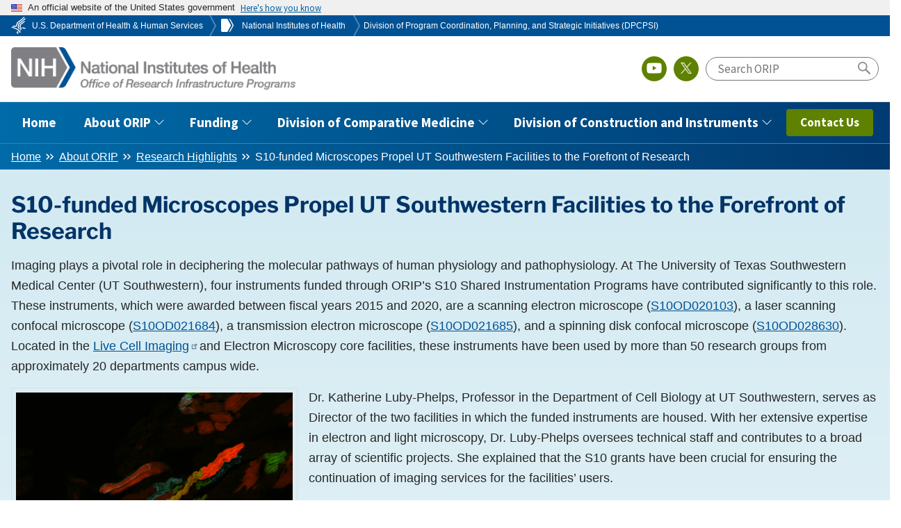

--- FILE ---
content_type: text/html; charset=UTF-8
request_url: https://orip.nih.gov/about-orip/research-highlights/s10-funded-microscopes-propel-ut-southwestern-facilities-forefront-research
body_size: 10942
content:
<!DOCTYPE html>
<html lang="en" dir="ltr" prefix="og: https://ogp.me/ns#">
	<head>
	<meta charset="utf-8" />
<meta name="description" content="Four imaging instruments funded through ORIP’s S10 Shared Instrumentation Programs have helped decipher molecular pathways of physiology and pathophysiology." />
<link rel="canonical" href="https://orip.nih.gov/about-orip/research-highlights/s10-funded-microscopes-propel-ut-southwestern-facilities-forefront-research" />
<meta name="Generator" content="Drupal 10 (https://www.drupal.org)" />
<meta name="MobileOptimized" content="width" />
<meta name="HandheldFriendly" content="true" />
<meta name="viewport" content="width=device-width, initial-scale=1.0" />
<link rel="icon" href="/sites/default/files/favicon.ico" type="image/vnd.microsoft.icon" />

		<title>S10-funded Microscopes Propel UT Southwestern Facilities to the Forefront of Research | Office of Research Infrastructure Programs (ORIP) – DPCPSI – NIH</title>
		<link rel="stylesheet" media="all" href="/sites/default/files/css/css_IinJY_3Vzh6IeMw0MDjxtvMi6F5ug4iTvjfFN83qnKM.css?delta=0&amp;language=en&amp;theme=orip_nih&amp;include=eJw1yFEKgEAIBcALLXmkRUlIsl3xGbS376c-Z2TOQiVHd5PkXCT_NH3KbZy05x3s28c206IPO4gBLTQslF4kDH0B4EEfMA" />
<link rel="stylesheet" media="all" href="https://fonts.cdnfonts.com/css/franklin-gothic" />
<link rel="stylesheet" media="all" href="/sites/default/files/css/css_chkE8kk3_8G9ROSi3thSXR50SMK6Xu3F80ECAdKNkfw.css?delta=2&amp;language=en&amp;theme=orip_nih&amp;include=eJw1yFEKgEAIBcALLXmkRUlIsl3xGbS376c-Z2TOQiVHd5PkXCT_NH3KbZy05x3s28c206IPO4gBLTQslF4kDH0B4EEfMA" />

		<script type="application/json" data-drupal-selector="drupal-settings-json">{"path":{"baseUrl":"\/","pathPrefix":"","currentPath":"node\/238591","currentPathIsAdmin":false,"isFront":false,"currentLanguage":"en"},"pluralDelimiter":"\u0003","suppressDeprecationErrors":true,"gtag":{"tagId":"G-L21JQ82ES0","consentMode":false,"otherIds":[],"events":[],"additionalConfigInfo":[]},"ajaxPageState":{"libraries":"eJxdiNEOwiAMAH-ooZ9EiqvIBiu2JRt_rybzQV8ud5dE3Fypx1qSkk5M3wM3Ucb1OVhnGAX49Fr2DRcdnWq4ErJIrhydMuY3_jvQSufvbCBaetzLA8mM3cCmOTdMZAzDjsXiR_Gu1PgQ3V5ONUDy","theme":"orip_nih","theme_token":null},"ajaxTrustedUrl":[],"gtm":{"tagId":null,"settings":{"data_layer":"dataLayer","include_environment":false},"tagIds":["GTM-5CLBRD8"]},"data":{"extlink":{"extTarget":true,"extTargetAppendNewWindowDisplay":true,"extTargetAppendNewWindowLabel":"(opens in a new window)","extTargetNoOverride":false,"extNofollow":true,"extTitleNoOverride":false,"extNoreferrer":true,"extFollowNoOverride":true,"extClass":"ext","extLabel":"(link is external)","extImgClass":false,"extSubdomains":true,"extExclude":"^(https?:\\\/\\\/)?(\\S*)?(\\.gov)(\\S*)?$","extInclude":"","extCssExclude":"","extCssInclude":"","extCssExplicit":"","extAlert":true,"extAlertText":"You are leaving the ORIP website.\r\n \r\nThis external link provides additional information that is consistent with the intended purpose of this site. NIH cannot attest to the accuracy of a non-federal site.\r\n \r\nLinking to a non-federal site does not constitute an endorsement by NIH or any of its employees of the sponsors or the information and products presented on the site. You will be subject to the destination site\u0027s privacy policy when you follow the link.","extHideIcons":false,"mailtoClass":"mailto","telClass":"","mailtoLabel":"(link sends email)","telLabel":"(link is a phone number)","extUseFontAwesome":false,"extIconPlacement":"append","extPreventOrphan":false,"extFaLinkClasses":"fa fa-external-link","extFaMailtoClasses":"fa fa-envelope-o","extAdditionalLinkClasses":"","extAdditionalMailtoClasses":"","extAdditionalTelClasses":"","extFaTelClasses":"fa fa-phone","allowedDomains":[],"extExcludeNoreferrer":""}},"user":{"uid":0,"permissionsHash":"2216bdcaf53bd906a4bd4c9e207fc7f30f9f6ed584769b19b1e6fc277843f57c"}}</script>
<script src="/sites/default/files/js/js_T5e4UvOh_lUJtjLcmcbUb37Y_NDc7EnZfgBsnEYq7bk.js?scope=header&amp;delta=0&amp;language=en&amp;theme=orip_nih&amp;include=eJxdyEEKgDAMAMEPleZJJcUSo7EpSQT9vR70oJeF2aoaHoajCFdDO6G-J7UjhPsKk-0DJT9MpErSSiAB3fk744LHd25JjUfpPAO6t_AL540uTg"></script>
<script src="/modules/contrib/google_tag/js/gtag.js?t85bo5"></script>
<script src="/modules/contrib/google_tag/js/gtm.js?t85bo5"></script>

    <meta name="google-site-verification" content="ABy87rEA78s68fgWnX89t7FPE5x8X-MiHxSXDPY6Vh4"/>
    <script async type="text/javascript" src="https://dap.digitalgov.gov/Universal-Federated-Analytics-Min.js?agency=HHS&subagency=NIH" id="_fed_an_ua_tag"></script>
  </head>
<body class="page-node-research_highlights page-node-238591 node-238591">
<a href="#main-content" class="usa-sr-only focusable">
Skip to main content
</a>
<noscript><iframe src="https://www.googletagmanager.com/ns.html?id=GTM-5CLBRD8"
                  height="0" width="0" style="display:none;visibility:hidden"></iframe></noscript>

  <div class="dialog-off-canvas-main-canvas" data-off-canvas-main-canvas>
    			<section class="usa-banner" aria-label="Official website of the United States government">
			
<div class="usa-banner">
  <div class="usa-accordion">
    <header class="usa-banner__header">
      <div class="usa-banner__inner">
        <div class="grid-col-auto">
          <img class="usa-banner__header-flag" aria-hidden="true" src="/themes/custom/orip_nih/node_modules/@uswds/uswds/dist/img/us_flag_small.png" alt="">
        </div>
        <div class="grid-col-fill tablet:grid-col-auto" aria-hidden="true">
          <p class="usa-banner__header-text">An official website of the United States government</p>
          <p class="usa-banner__header-action" aria-hidden="true">Here's how you know</p>
        </div>
        <button type="button" class="usa-accordion__button usa-banner__button" aria-expanded="false" aria-controls="gov-banner">
          <span class="usa-banner__button-text">Here's how you know</span>
        </button>
      </div>
    </header>
    <div class="usa-banner__content usa-accordion__content" id="gov-banner" hidden="">
      <div class="grid-row grid-gap-lg">
        <div class="usa-banner__guidance tablet:grid-col-6">
          <img class="usa-banner__icon usa-media-block__img" src="/themes/custom/orip_nih/node_modules/@uswds/uswds/dist/img/icon-dot-gov.svg" alt="Dot gov">
          <div class="usa-media-block__body">
            <p>
              <strong>Official websites use .gov</strong>
              <br>
              A <strong>.gov</strong> website belongs to an official government organization in the United States.
            </p>
          </div>
        </div>
        <div class="usa-banner__guidance tablet:grid-col-6">
          <img class="usa-banner__icon usa-media-block__img" src="/themes/custom/orip_nih/node_modules/@uswds/uswds/dist/img/icon-https.svg" alt="Https">
          <div class="usa-media-block__body">
            <p>
              <strong>Secure .gov websites use HTTPS</strong>
              <br>
              A <strong>lock</strong> (   <span class="icon-lock">
    <svg xmlns="http://www.w3.org/2000/svg" width="52" height="64" viewBox="0 0 52 64" class="usa-banner__lock-image" role="img" aria-labelledby="banner-lock-description" focusable="false">
      <title id="banner-lock-title">Lock</title>
      <desc id="banner-lock-description">Locked padlock</desc>
      <path fill="#000000" fill-rule="evenodd" d="M26 0c10.493 0 19 8.507 19 19v9h3a4 4 0 0 1 4 4v28a4 4 0 0 1-4 4H4a4 4 0 0 1-4-4V32a4 4 0 0 1 4-4h3v-9C7 8.507 15.507 0 26 0zm0 8c-5.979 0-10.843 4.77-10.996 10.712L15 19v9h22v-9c0-6.075-4.925-11-11-11z"/>
    </svg>
  </span>
 ) or <strong>https://</strong> means you’ve safely connected to the .gov website. Share sensitive information only on official, secure websites.
            </p>
          </div>
        </div>
      </div>
    </div>
  </div>
</div>

		</section>
	
<div class="usa-overlay"></div>

	<header class="usa-header usa-header--extended" id="header" role="banner">

					<div class="usa-banner-inner">
					<div class="region region-header-top header-top">
		<div id="block-orip-nih-nihnav" class="grid-container block block-block-content block-block-content7028f975-8e9a-4a75-a1ff-648aa2617499">
  
    
      

            <div class="field field--name-body field--type-text-with-summary field--label-hidden field__item"><ul class="menu menu--header-top-menu nav">
<li class="first"><a class="first" href="https://www.hhs.gov/" target="_blank"><span class="d-none d-md-inline-block">U.S. Department of Health &amp; Human Services</span></a></li>
<li><a href="http://www.nih.gov/" target="_blank"><span class="d-none d-md-inline-block">National Institutes of Health</span></a></li>
<li class="last"><a class="last" href="http://dpcpsi.nih.gov/" target="_blank"><span class="d-none d-md-inline-block">Division of Program Coordination, Planning, and Strategic Initiatives (DPCPSI)</span></a></li>
</ul>
</div>
      
  </div>

	</div>


			</div>
		
		
				<div class="region region-header grid-container">
		<div class="usa-logo site-logo" id="logo">

  <em class="usa-logo__text">
      <a class="logo-img" href="/" accesskey="1" title="Home" aria-label="Home">
      <img src="/themes/custom/orip_nih/assets/images/nih-orip-logo.png" alt="Home" />
    </a>
  
  
    </em>

</div>
<button class="usa-menu-btn" type="button">Menu</button>
<div id="block-orip-nih-oripsearch" class="block block-block-content block-block-contentf055ee1c-2a87-48db-b2d0-b4aaef5d87ca">
  
    
      

            <div class="field field--name-body field--type-text-with-summary field--label-hidden field__item"><div class="search-container">
<div class="nav-share-icons">
<div class="icon-link youtube"><a href="https://www.youtube.com/channel/UCBT2PVYnmzEsEHPBcFj3FlQ?view_as=subscriber" target="_blank" rel="noreferrer"><img class="icon youtube" src="/themes/custom/orip_nih/assets/images/youtube.png" alt="ORIP on YouTube"></a></div>
<div class="icon-link twitter"><a href="https://twitter.com/nih_orip" target="_blank" rel="noreferrer"><img class="icon twitter" src="/themes/custom/orip_nih/assets/images/twitter-white.png" alt="ORIP on Twitter"></a></div>
</div>
<div role="search">
<form class="usa-search search-form site-search" accept-charset="UTF-8" action="https://search.usa.gov/search" id="search_form" method="get" data-once="form-updated" data-drupal-form-fields="affiliate,query">
<input name="utf8" type="hidden" value="✓">
<input id="affiliate" name="affiliate" type="hidden" value="orip">
<input class="search form-field form-field-site-search usagov-search-autocomplete ui-autocomplete-input" id="query" name="query" placeholder="Search ORIP" type="text">
<input class="form-button form-button-site-search" name="commit" type="submit" value=" "></p>
</form>
</div>
</div>
</div>
      
  </div>

	</div>



			<nav class="usa-nav" role="navigation">
									<div class="usa-nav__inner">
					
					<button type="button" class="usa-nav__close">
						<img src="/themes/custom/orip_nih/node_modules/@uswds/uswds/dist/img/usa-icons/close.svg" alt="close"/>
					</button>

					
					
													  
          
  
  
  
          <ul class="usa-nav__primary usa-accordion">
    
                        
                    
      
              <li class="usa-nav__primary-item">
      
      
              
        
                                          <a href="/" class="link usa-nav__link" data-drupal-link-system-path="&lt;front&gt;">          <span>Home</span>
        </a>
              
              </li>
      
                        
                    
      
              <li class="usa-nav__primary-item">
      
              <button type="button" class="usa-accordion__button usa-nav__link " aria-expanded="false" aria-controls="basic-nav-section-2">
          <span>About ORIP</span>
        </button>
      
                
          
  
  
  
          <ul id="basic-nav-section-2" class="usa-nav__submenu" hidden="">

              <li class="usa-nav__submenu-item">
                    <a href="/about-orip" class="link" data-drupal-link-system-path="node/263411">            <span class="usa-nav__submenu-heading">About ORIP</span>
          </a>
        </li>
          
                        
                    
      
              <li class="usa-nav__submenu-item">
      
      
              
        
                        <a href="/about-orip/orip-directors-message" class="link" data-drupal-link-system-path="node/277441">          <span>ORIP Director’s Message</span>
        </a>
              
              </li>
      
                        
                    
      
              <li class="usa-nav__submenu-item">
      
      
              
        
                        <a href="/about-orip/strategic-plan" class="link" data-drupal-link-system-path="node/263471">          <span>Strategic Plan</span>
        </a>
              
              </li>
      
                        
                    
      
              <li class="usa-nav__submenu-item">
      
      
              
        
                        <a href="/about-orip/research-highlights" class="link" data-drupal-link-system-path="research-highlights-search">          <span>Research Highlights</span>
        </a>
              
              </li>
      
                        
                    
      
              <li class="usa-nav__submenu-item">
      
      
              
        
                        <a href="/about-orip/fact-sheets" class="link" data-drupal-link-system-path="node/1249951">          <span>Fact Sheets</span>
        </a>
              
              </li>
      
                        
                    
      
              <li class="usa-nav__submenu-item">
      
      
              
        
                        <a href="/about-orip/workshop-reports" class="link" data-drupal-link-system-path="node/110">          <span>Workshop Reports</span>
        </a>
              
              </li>
      
                        
                    
      
              <li class="usa-nav__submenu-item">
      
      
              
        
                        <a href="/about-orip/nih-council-councils" class="link" data-drupal-link-system-path="node/101">          <span>NIH Council of Councils</span>
        </a>
              
              </li>
      
                        
                    
      
              <li class="usa-nav__submenu-item">
      
      
              
        
                        <a href="/about-orip/orip-staff-contacts" class="link" data-drupal-link-system-path="node/263501">          <span>ORIP Staff Contacts</span>
        </a>
              
              </li>
      
    
          </ul>
    
  

      
              </li>
      
                        
                    
      
              <li class="usa-nav__primary-item">
      
              <button type="button" class="usa-accordion__button usa-nav__link " aria-expanded="false" aria-controls="basic-nav-section-3">
          <span>Funding</span>
        </button>
      
                
          
  
  
  
          <ul id="basic-nav-section-3" class="usa-nav__submenu" hidden="">

              <li class="usa-nav__submenu-item">
                    <a href="/funding" class="link" data-drupal-link-system-path="node/263416">            <span class="usa-nav__submenu-heading">Funding</span>
          </a>
        </li>
          
                        
                    
      
              <li class="usa-nav__submenu-item">
      
      
              
        
                        <a href="/funding/funding-opportunities-list" class="link" data-drupal-link-system-path="orip-funding-opportunities">          <span>Funding Opportunities List</span>
        </a>
              
              </li>
      
                        
                    
      
              <li class="usa-nav__submenu-item">
      
      
              
        
                        <a href="/funding/small-business" class="link" data-drupal-link-system-path="node/44">          <span>Small Business</span>
        </a>
              
              </li>
      
                        
                    
      
              <li class="usa-nav__submenu-item">
      
      
              
        
                        <a href="/funding/conference-meeting-funding" class="link" data-drupal-link-system-path="node/1084">          <span>Conferences and Meetings</span>
        </a>
              
              </li>
      
                        
                    
      
              <li class="usa-nav__submenu-item">
      
      
              
        
                        <a href="/funding/supported-programs-mechanisms" class="link" data-drupal-link-system-path="node/27431">          <span>Supported Programs and Mechanisms</span>
        </a>
              
              </li>
      
                        
                    
      
              <li class="usa-nav__submenu-item">
      
      
              
        
                        <a href="/funding/guidance-applicants" class="link" data-drupal-link-system-path="node/68">          <span>Guidance for Applicants</span>
        </a>
              
              </li>
      
                        
                    
      
              <li class="usa-nav__submenu-item">
      
      
              
        
                        <a href="/funding/awards-funding-policy" class="link" data-drupal-link-system-path="node/28111">          <span>Awards Funding Policy</span>
        </a>
              
              </li>
      
                        
                    
      
              <li class="usa-nav__submenu-item">
      
      
              
        
                        <a href="/funding/guidance-funded-investigators" class="link" data-drupal-link-system-path="node/27702">          <span>Guidance for Funded Investigators</span>
        </a>
              
              </li>
      
    
          </ul>
    
  

      
              </li>
      
                        
                    
      
              <li class="usa-nav__primary-item">
      
              <button type="button" class="usa-accordion__button usa-nav__link " aria-expanded="false" aria-controls="basic-nav-section-4">
          <span>Division of Comparative Medicine</span>
        </button>
      
                
          
  
  
  
          <ul id="basic-nav-section-4" class="usa-nav__submenu" hidden="">

              <li class="usa-nav__submenu-item">
                    <a href="/division-comparative-medicine" class="link" data-drupal-link-system-path="node/263421">            <span class="usa-nav__submenu-heading">Division of Comparative Medicine</span>
          </a>
        </li>
          
                        
                    
      
              <li class="usa-nav__submenu-item">
      
      
              
        
                        <a href="/division-comparative-medicine/initiatives" class="link" data-drupal-link-system-path="node/109">          <span>Initiatives</span>
        </a>
              
              </li>
      
                        
                    
      
              <li class="usa-nav__submenu-item">
      
      
              
        
                        <a href="/division-comparative-medicine/research-resources-directory" class="link" data-drupal-link-system-path="resource-directory">          <span>Research Resources Directory</span>
        </a>
              
              </li>
      
                        
                    
      
              <li class="usa-nav__submenu-item">
      
      
              
        
                        <a href="/division-comparative-medicine/management-programs" class="link" data-drupal-link-system-path="node/237406">          <span>Management Programs</span>
        </a>
              
              </li>
      
                        
                    
      
              <li class="usa-nav__submenu-item">
      
      
              
        
                        <a href="/division-comparative-medicine/training-career-development" class="link" data-drupal-link-system-path="node/277681">          <span>Training and Career Development</span>
        </a>
              
              </li>
      
                        
                    
      
              <li class="usa-nav__submenu-item">
      
      
              
        
                        <a href="/division-comparative-medicine/search-awarded-grants" class="link" data-drupal-link-system-path="node/33039">          <span>Search DCM Awarded Grants</span>
        </a>
              
              </li>
      
                        
                    
      
              <li class="usa-nav__submenu-item">
      
      
              
        
                        <a href="/orip-staff-contacts#comparative-medicine" class="link">          <span>DCM Staff Contacts</span>
        </a>
              
              </li>
      
    
          </ul>
    
  

      
              </li>
      
                        
                    
      
              <li class="usa-nav__primary-item">
      
              <button type="button" class="usa-accordion__button usa-nav__link " aria-expanded="false" aria-controls="basic-nav-section-5">
          <span>Division of Construction and Instruments</span>
        </button>
      
                
          
  
  
  
          <ul id="basic-nav-section-5" class="usa-nav__submenu" hidden="">

              <li class="usa-nav__submenu-item">
                    <a href="/division-construction-instruments" class="link" data-drupal-link-system-path="node/263426">            <span class="usa-nav__submenu-heading">Division of Construction and Instruments</span>
          </a>
        </li>
          
                        
                    
      
              <li class="usa-nav__submenu-item">
      
      
              
        
                        <a href="/division-construction-instruments/s10-instrumentation-programs" class="link" data-drupal-link-system-path="node/277941">          <span>S10 Instrumentation Programs</span>
        </a>
              
              </li>
      
                        
                    
      
              <li class="usa-nav__submenu-item">
      
      
              
        
                        <a href="/division-construction-instruments/s15-equipment-program" class="link" data-drupal-link-system-path="node/277946">          <span>S15 Equipment Program</span>
        </a>
              
              </li>
      
                        
                    
      
              <li class="usa-nav__submenu-item">
      
      
              
        
                        <a href="/division-construction-instruments/extramural-construction-programs" class="link" data-drupal-link-system-path="node/277951">          <span>Extramural Construction Programs</span>
        </a>
              
              </li>
      
                        
                    
      
              <li class="usa-nav__submenu-item">
      
      
              
        
                        <a href="/division-comparative-medicine/search-awarded-grants" class="link" data-drupal-link-system-path="node/33039">          <span>Search DCI Awarded Grants</span>
        </a>
              
              </li>
      
                        
                    
      
              <li class="usa-nav__submenu-item">
      
      
              
        
                        <a href="/orip-staff-contacts#construction-instruments" class="link">          <span>DCI Staff Contacts</span>
        </a>
              
              </li>
      
    
          </ul>
    
  

      
              </li>
      
    
          </ul>
    
  



<div id="block-orip-nih-contactusbutton" class="block block-block-content block-block-content6e826914-8df8-41df-8eee-74c252bf47c9">
  
    
      

            <div class="field field--name-body field--type-text-with-summary field--label-hidden field__item"><div class="button-link"><a class="usa-button btn-green" style="white-space:nowrap;" href="/about-orip/orip-staff-contacts">Contact Us</a></div>
</div>
      
  </div>


						
						
						
										</div>
							</nav>

			
	</header>


			<section class="breadcrumb">
			<div class="grid-container">
				  <div>
    <div id="block-orip-nih-breadcrumbs" class="block block-system block-system-breadcrumb-block">
  
    
          <nav class="usa-breadcrumb" role="navigation" aria-labelledby="system-breadcrumb">
        <h2 id="system-breadcrumb" class="usa-sr-only">Breadcrumb</h2>
        <ol class="usa-breadcrumb__list">
                            <li class="usa-breadcrumb__list-item">
                                            <a href="/" class="usa-breadcrumb__link"><span>Home</span></a>
                                    </li>
                            <li class="usa-breadcrumb__list-item">
                                            <a href="/about-orip" class="usa-breadcrumb__link"><span>About ORIP</span></a>
                                    </li>
                            <li class="usa-breadcrumb__list-item">
                                            <a href="/about-orip/research-highlights" class="usa-breadcrumb__link"><span>Research Highlights</span></a>
                                    </li>
                            <li class="usa-breadcrumb__list-item">
                                            <span>S10-funded Microscopes Propel UT Southwestern Facilities to the Forefront of Research</span>
                                    </li>
                    </ol>
    </nav>

  </div>

  </div>

			</div>
		</section>
	
	<main class="main-content usa-layout-docs usa-section " role="main" id="main-content">

									<div class="">
					<div data-drupal-messages-fallback class="hidden"></div>


				</div>
			
															<div class="grid-row ">
						
					</div>
									
		<div class="grid-row grid-gap">
			
							<div class="usa-layout-docs__main desktop:grid-col-fill">
					    <div id="block-orip-nih-adminimal-system-main" class="block block-system block-system-main-block">
  
    
      <article data-history-node-id="238591">

  
    

  
  <div>
    <div class="grid-container ds-1col clearfix">

  

  <div>
    <div class="block block-layout-builder block-field-blocknoderesearch-highlightstitle">
  
    
      <h1 class="page-title">S10-funded Microscopes Propel UT Southwestern Facilities to the Forefront of Research</h1>

  </div>
<div class="block block-layout-builder block-field-blocknoderesearch-highlightsbody">
  
    
      

            <div class="field field--name-body field--type-text-with-summary field--label-hidden field__item"><p>Imaging plays a pivotal role in deciphering the molecular pathways of human physiology and pathophysiology. At The University of Texas Southwestern Medical Center (UT Southwestern), four instruments funded through ORIP’s S10 Shared Instrumentation Programs have contributed significantly to this role. These instruments, which were awarded between fiscal years 2015 and 2020, are a scanning electron microscope (<a href="https://reporter.nih.gov/search/8_1k5wnHQk22tRRmWBmqpg/project-details/8826498" target="_blank">S10OD020103</a>), a laser scanning confocal microscope (<a href="https://reporter.nih.gov/search/nHDf6UYfg02H2KMYeRz8UA/project-details/9075750" target="_blank">S10OD021684</a>), a transmission electron microscope (<a href="https://reporter.nih.gov/search/2f8ELKEV90O5zZlCRjVfTA/project-details/9274540" target="_blank">S10OD021685</a>), and a spinning disk confocal microscope (<a href="https://reporter.nih.gov/search/5k2N8iwS8k2k9Dc3rtQJhw/project-details/9939831" target="_blank">S10OD028630</a>). Located in the <a href="https://www.utsouthwestern.edu/research/core-facilities/live-cell-imaging.html" target="_blank">Live Cell Imaging</a> and Electron Microscopy core facilities, these instruments have been used by more than 50 research groups from approximately 20 departments campus wide.</p>
<div style="border:1px solid #dedede;float:left;margin-right:1em;padding:6px;width:33%;">
<div><img class="img-responsive" src="/sites/default/files/image1_0.png" alt="Confocal microscopy used to visualize “confetti”-tagged cardiomyocytes." width="100%" height="100%" title="Figure 1."></div>
<div style="margin:5px;padding:7px;"><strong>Figure 1.</strong> Confocal microscopy is used to visualize “confetti”-tagged cardiomyocytes that reveal fusion between cardiomyocytes in the neonatal mouse heart. Image courtesy of Dr.&nbsp;Shah Ali, Sadek Laboratory, UT Southwestern.</div>
</div>
<p>Dr.&nbsp;Katherine Luby-Phelps, Professor in the Department of Cell Biology at UT Southwestern, serves as Director of the two facilities in which the funded instruments are housed. With her extensive expertise in electron and light microscopy, Dr.&nbsp;Luby-Phelps oversees technical staff and contributes to a broad array of scientific projects. She explained that the S10 grants have been crucial for ensuring the continuation of imaging services for the facilities’ users.</p>
<p>“The S10 program has really been the way in which we have been able to replace aging equipment or, in some cases, the way in which we’re able to acquire new technologies,” Dr.&nbsp;Luby-Phelps stated. “Without it, I don’t know where we’d be in terms of being able to provide [our] services.”</p>
<p>Dr.&nbsp;Luby-Phelps explained that the different microscopes can be applied to various areas of research to yield insight on biological structures at different spatial scales. Scanning electron microscopy, for example, is essential for research investigating the surface structures of biological samples. Transmission electron microscopy, in contrast, allows researchers to examine inner ultrastructural features of cells at high resolution. Confocal microscopes can be used for immunofluorescent imaging of cellular components (Figure 1). The spinning disk confocal microscope offers advanced capabilities for live-cell imaging.</p>
<div style="border:1px solid #dedede;float:right;margin-left:1em;padding:6px;width:33%;">
<div><img class="img-responsive" src="/sites/default/files/image2_1.png" alt="Transmission electron microscopy used to visualize a deformed nucleus and disorganized sarcomeres." width="100%" height="100%" title="Figure 2."></div>
<div style="margin:5px;padding:7px;"><strong>Figure 2.</strong> Transmission electron microscopy is used to visualize a deformed nucleus and disorganized sarcomeres in the hindlimb muscle of a <em>NET39</em> knockout mouse. Image courtesy of Tony Zhang, Olson Laboratory, UT Southwestern.</div>
</div>
<p>These instruments have supported numerous research projects advancing understanding of the origin and treatment of human diseases and have led to many high-profile publications. For example, the S10-funded transmission electron microscope has been used by UT Southwestern investigators to study how the loss of a specific nuclear envelope protein leads to profound structural defects in the skeletal muscle of mouse models for Emery Dreifuss muscular dystrophy (Figure 2).<sup>1</sup></p>
<p>Another application of the instrumentation is stent angioplasty, which is used widely in the treatment of both congenital and adult heart disease. Conventional stents have excellent short term results but are plagued with long-term thrombosis and restenosis. To address these issues, Tre Welch, Ph.D., Assistant Professor in the UT Southwestern Department of Cardiovascular and Thoracic Surgery, and his team are designing and optimizing expandable, bioresorbable stents constructed from poly(L-lactic acid) (PLLA) fibers and testing them in animal models.<sup>2</sup> Scanning electron microscopy using the S10-funded instrument is an essential tool for examining the torsion of the PLLA fibers and changes in the structural integrity of the stent fibers over time (Figure 3).</p>
<div style="border:1px solid #dedede;float:left;margin-right:1em;padding:6px;width:40%;">
<div><img class="img-responsive" src="/sites/default/files/image3.png" alt="Scanning electron microscopy used to visualize twisting of poly(l-lactic acid) fibers." width="100%" height="100%" title="Figure 3."></div>
<div style="margin:5px;padding:7px;"><strong>Figure 3.</strong> Scanning electron microscopy is used to visualize twisting of poly(l-lactic acid) fibers in the central coil of a fully expanded stent. Image courtesy of Dr.&nbsp;Annie Nguyen, Welch Laboratory, UT Southwestern.</div>
</div>
<p>Dr.&nbsp;Luby-Phelps explained that most of the facilities’ users are affiliated with UT Southwestern and funded by the NIH, although outside users also have access to the facilities’ services. The Electron Microscopy Core Facility, in particular, serves a large base of external users, including investigators from institutions located outside the United States. Dr.&nbsp;Luby-Phelps also emphasized that the instruments are used continuously as valuable learning tools for students and postdoctoral researchers; these services are crucial for the science education and professional training of these users.</p>
<p>Reflecting on her experiences as both an S10 Shared Instrumentation Program awardee (i.e., she has successfully applied for program funding) and reviewer (i.e., she served on peer review panels assessing the scientific merit of applications requesting microscopes), Dr.&nbsp;Luby-Phelps underscored the value of the program for the research community. “I think the S10 program is the most useful program that NIH provides,” she stated. “It’s essential for keeping the infrastructure of our research institutions at the forefront, keeping them modern and up to date. … Being involved with the S10 program on both sides of the fence has been a really rewarding experience, and I just can’t say enough good things about the program.”</p>
<p><strong>References</strong></p>
<p><sup>1</sup> Ramirez-Martinez A, et al. The nuclear envelope protein Net39 is essential for muscle nuclear integrity and chromatin organization. <em>Nat Commun</em>. 2021;12: 690. doi: 10.1038/s41467-021-20987-x.</p>
<p><sup>2</sup> Wright J, et al. Bioresorbable stent to manage congenital heart defects in children. <em>Materialia (Oxf)</em>. 2021;16:101078. doi: 10.1016/j.mtla.2021.101078.</p>
</div>
      
  </div>
<div class="block block-layout-builder block-field-blocknoderesearch-highlightscreated">
  
    
      
<span><time datetime="2021-12-01T16:18:59-05:00" title="Wednesday, December 1, 2021 - 16:18">December 1, 2021</time>
</span>

  </div>
<div class="block block-layout-builder block-extra-field-blocknoderesearch-highlightscontent-moderation-control">
  
    
      
  </div>

  </div>

</div>

  </div>

</article>

  </div>
<div id="block-orip-nih-orip-block-6" class="block block-block-content block-block-content733d31cb-8583-4a31-b8ff-ad51923b769e">
  
    
      

            <div class="field field--name-body field--type-text-with-summary field--label-hidden field__item"><div class="orip-spectrum"></div></div>
      
  </div>
<div id="block-orip-nih-css" class="block block-block-content block-block-contenta8599141-bc9e-4167-a127-40fd17325f93">
  
    
      

            <div class="field field--name-body field--type-text-with-summary field--label-hidden field__item"><style type="text/css">
#researchHighlightsCarousel .card-text .field--name-field-summary {font-size:1.1rem;}
.block-field-blocknoderesearch-highlightsfield-research-area, .block-field-blocknoderesearch-highlightsfield-funding-ci, .block-field-blocknoderesearch-highlightsfield-funding-cm {display:none;}
.taxonomy-view .views-row h1.page-title {font-size:1.2rem;}
.page-node-263406 .carousel-item-card .card img {width:100%;}
#block-orip-nih-diseasetopic h2{color:#fff;font-size:1.2rem;}
.node-263406 .carousel-indicators button:nth-of-type(1n+3){display:none;}
.field-group-accordion .ui-widget-content a {color:#005295 !important;}
</style></div>
      
  </div>


				</div>
							
					</div>

	</main>

	<footer class="usa-footer usa-footer--medium" role="contentinfo">

					<div class="usa-footer__primary-section">

				<div class="usa-footer__primary-content">
					
															<div class="footer-menu"><div id="block-orip-nih-footersociallinks" class="block block-block-content block-block-content3c007748-f202-43fa-8174-8c0a350cc1ab">
  
    
      

            <div class="field field--name-body field--type-text-with-summary field--label-hidden field__item"><div class="footer-social">
<div class="row">
<div class="col-4 icon-link email"><a href="/cdn-cgi/l/email-protection#eca3bea5bc8399989e898d8f84ac818d8580c2828584c28b839a"><img class="icon email" src="/themes/custom/orip_nih/assets/images/mail.png" alt="email ORIP" width="33" height="25"><span class="d-xs-none d-sm-block">Contact ORIP</span></a></div>
<div class="col-4 icon-link youtube"><a href="https://www.youtube.com/channel/UCBT2PVYnmzEsEHPBcFj3FlQ?view_as=subscriber" target="_blank"><img class="icon youtube" src="/themes/custom/orip_nih/assets/images/youtube.png" alt="YouTube icon" width="36" height="26"><span class="d-xs-none d-sm-block">ORIP on YouTube</span></a></div>
<div class="col-4 icon-link twitter"><a href="https://twitter.com/nih_orip" target="_blank"><img class="X icon" src="/themes/custom/orip_nih/assets/images/twitter-white.png" alt="X icon"><span class="d-xs-none d-sm-block">ORIP on X</span></a></div>
</div>
</div>
</div>
      
  </div>

</div>
							
							
							
											<div class="footer-primary">
							<div class="usa-footer__return-to-top">
								<a href="#">Return to top</a>
							</div>
							<div class="grid-container">
								<div class="grid-row grid-gap">
									<div class="grid-col-fill">
										  <div>
    <div id="block-orip-nih-footer" class="block block-block-content block-block-contenta78bde42-fe84-4d32-90ea-8930f976a1b4">
  
    
      

            <div class="field field--name-body field--type-text-with-summary field--label-hidden field__item"><div class="footer-content">
<div class="grid-row">
<div class="tablet-lg:grid-col"><img class="footer-logo mb-4" src="/themes/custom/orip_nih/assets/images/orip-footer-logo.png" alt="Office of Research Infrastructure Programs" width="309" height="71"><br />
<div class="address">
<p>Capital Gateway<br>6700B Rockledge Drive, Suite 4400<br>MSC 6931<br>Bethesda, MD 20892-6931 (20817 for express mail)</p>
</div>
</div>
<div class="tablet-lg:grid-col">
<h4>Policies</h4>
<ul class="add-list-reset">
<li><a href="/privacy-policy">Privacy Policy</a></li>
<li><a href="/accessibility">Accessibility</a></li>
<li><a href="/disclaimers">Disclaimers</a></li>
<li><a href="https://www.nih.gov/institutes-nih/nih-office-director/office-communications-public-liaison/freedom-information-act-office" target="_blank">Freedom of Information Act</a></li>
<li><a href="https://www.hhs.gov/vulnerability-disclosure-policy/index.html" target="_blank">HHS Vulnerability Disclosure</a></li>
<li><a href="https://www.hhs.gov/web/governance/digital-strategy/index.html" target="_blank">HHS Digital Strategy</a></li>
</ul>
</div>
<div class="tablet-lg:grid-col">
<h4>Affiliated Websites</h4>
<ul class="add-list-reset">
<li><a href="https://www.usa.gov/" target="_blank">USA.gov</a></li>
<li><a href="https://www.nih.gov/" target="_blank">National Institutes of Health</a></li>
<li><a href="https://oig.hhs.gov/" target="_blank">Office of the Inspector General</a></li>
<li><a href="https://www.nih.gov/institutes-nih/nih-office-director" target="_blank">NIH Office of the Director</a></li>
<li><a href="https://www.hhs.gov" target="_blank">U.S. Department of Health and Human Services</a></li>
<li><a href="/site-map">Site Map</a></li>
</ul>
</div>
</div>
</div>
</div>
      
  </div>

  </div>

									</div>
								</div>
							</div>
						</div>
									</div>

			</div>
		
		
	</footer>


  </div>


<script data-cfasync="false" src="/cdn-cgi/scripts/5c5dd728/cloudflare-static/email-decode.min.js"></script><script src="/sites/default/files/js/js_bQvKe-XBdYVHTiVisI49exF3vk-rhLKDW2Guxe5tiWg.js?scope=footer&amp;delta=0&amp;language=en&amp;theme=orip_nih&amp;include=eJxdyEEKgDAMAMEPleZJJcUSo7EpSQT9vR70oJeF2aoaHoajCFdDO6G-J7UjhPsKk-0DJT9MpErSSiAB3fk744LHd25JjUfpPAO6t_AL540uTg"></script>

<script>(function(){function c(){var b=a.contentDocument||a.contentWindow.document;if(b){var d=b.createElement('script');d.innerHTML="window.__CF$cv$params={r:'9bffb26d3dfffccc',t:'MTc2ODc1NjEzNC4wMDAwMDA='};var a=document.createElement('script');a.nonce='';a.src='/cdn-cgi/challenge-platform/scripts/jsd/main.js';document.getElementsByTagName('head')[0].appendChild(a);";b.getElementsByTagName('head')[0].appendChild(d)}}if(document.body){var a=document.createElement('iframe');a.height=1;a.width=1;a.style.position='absolute';a.style.top=0;a.style.left=0;a.style.border='none';a.style.visibility='hidden';document.body.appendChild(a);if('loading'!==document.readyState)c();else if(window.addEventListener)document.addEventListener('DOMContentLoaded',c);else{var e=document.onreadystatechange||function(){};document.onreadystatechange=function(b){e(b);'loading'!==document.readyState&&(document.onreadystatechange=e,c())}}}})();</script><script defer src="https://static.cloudflareinsights.com/beacon.min.js/vcd15cbe7772f49c399c6a5babf22c1241717689176015" integrity="sha512-ZpsOmlRQV6y907TI0dKBHq9Md29nnaEIPlkf84rnaERnq6zvWvPUqr2ft8M1aS28oN72PdrCzSjY4U6VaAw1EQ==" data-cf-beacon='{"rayId":"9bffb26d3dfffccc","version":"2025.9.1","serverTiming":{"name":{"cfExtPri":true,"cfEdge":true,"cfOrigin":true,"cfL4":true,"cfSpeedBrain":true,"cfCacheStatus":true}},"token":"4da10bb88a2f4316a9de363d388a5456","b":1}' crossorigin="anonymous"></script>
</body>
</html>



--- FILE ---
content_type: image/svg+xml
request_url: https://orip.nih.gov/themes/custom/orip_nih/assets/images/search.svg
body_size: -62
content:
<svg width="40" height="40" viewBox="0 0 40 40" fill="none" xmlns="http://www.w3.org/2000/svg">
<g clip-path="url(#clip0_85_5907)">
<path d="M39.25 35.75L28.75 25.25C28.25 24.75 27.5 24.5 26.75 24.5C28.75 22 30 18.5 30 15C30 6.75 23.25 0 15 0C6.75 0 0 6.75 0 15C0 23.25 6.75 30 15 30C18.5 30 22 28.75 24.5 26.5C24.5 27.25 24.5 28 25.25 28.5L35.75 39C36.25 39.5 37 39.75 37.5 39.75C38 39.75 38.75 39.5 39.25 39C40.25 38.25 40.25 36.75 39.25 35.75ZM15 26.25C8.75 26.25 3.75 21.25 3.75 15C3.75 8.75 8.75 3.75 15 3.75C21.25 3.75 26.25 8.75 26.25 15C26.25 21.25 21.25 26.25 15 26.25Z" fill="#888686"/>
</g>
<defs>
<clipPath id="clip0_85_5907">
<rect width="40" height="40" fill="white"/>
</clipPath>
</defs>
</svg>


--- FILE ---
content_type: image/svg+xml
request_url: https://orip.nih.gov/themes/custom/orip_nih/assets/images/ribbon-nih.svg
body_size: -326
content:
<svg id="Layer_1" data-name="Layer 1" xmlns="http://www.w3.org/2000/svg" width="22" height="30" viewBox="0 0 22 30"><title>ribbon-nih</title><path d="M14.28,14.46,9,5H1.74A1.74,1.74,0,0,0,0,6.74V22.2a1.83,1.83,0,0,0,1.84,1.74H9.09Z" style="fill:#fff"/><path d="M11.33,23.94l5.25-9.48L11.35,5h.31A2.45,2.45,0,0,1,13.6,6.14l4.6,8.32L13.58,22.8a2.57,2.57,0,0,1-2,1.14Z" style="fill:#fff"/></svg>

--- FILE ---
content_type: image/svg+xml
request_url: https://orip.nih.gov/themes/custom/orip_nih/assets/images/ribbon-divider.svg
body_size: -401
content:
<svg id="Layer_1" data-name="Layer 1" xmlns="http://www.w3.org/2000/svg" width="12" height="30" viewBox="0 0 12 30"><title>ribbon-divider</title><polyline points="2 0 10 15 2.09 30" style="fill:none;stroke:#fff;stroke-linecap:round;stroke-miterlimit:10;stroke-width:2px;opacity:0.3"/></svg>

--- FILE ---
content_type: image/svg+xml
request_url: https://orip.nih.gov/themes/custom/orip_nih/assets/images/ribbon-hhs.svg
body_size: 2362
content:
<svg id="Layer_1" data-name="Layer 1" xmlns="http://www.w3.org/2000/svg" width="22" height="30" viewBox="0 0 22 30"><title>ribbon-hhs</title><path d="M10.26,26.29l.34-.12L11,26a1.74,1.74,0,0,0,.25-.16.17.17,0,0,0,0-.13.2.2,0,0,0-.08-.11H11l-.4,0a1.89,1.89,0,0,1-.42-.14,1.57,1.57,0,0,1-.4-.35,1.8,1.8,0,0,1-.26-.57,1.39,1.39,0,0,1,0-.48,1.58,1.58,0,0,1,.09-.41,1,1,0,0,1,.13-.25,4.52,4.52,0,0,1,.37-.38l.45-.35a5,5,0,0,0,.53-.44,1.52,1.52,0,0,0,.2-.3,1.61,1.61,0,0,0,.13-.4.81.81,0,0,0-.06-.34,1.17,1.17,0,0,0-.26-.38c-.08-.07-.46-.32-.57-.4l-.88-.51-.77-.4-1.37-.68c-.17-.08-.91-.36-1.08-.44s-1.09-.43-1.23-.49l-.87-.33-.91-.31L2.7,17a2.88,2.88,0,0,0-.41-.1,4.11,4.11,0,0,0-.41-.06,2.22,2.22,0,0,0-.48,0A1.59,1.59,0,0,0,1,17a1.2,1.2,0,0,0-.27.23,1.81,1.81,0,0,0-.23.34,1.48,1.48,0,0,0-.06.27.74.74,0,0,0,0,.24c0,.06.07.1.1.1a.21.21,0,0,0,.11-.08A.42.42,0,0,1,.85,18L1,17.94a1.31,1.31,0,0,1,.37,0l.5.09c.11,0,.57.17.7.22l.63.22.76.28.54.19.49.19.58.25.66.28L7,20l.54.25.66.34.53.29.51.3a2.27,2.27,0,0,1,.43.34.86.86,0,0,1,.2.31.83.83,0,0,1,0,.39.63.63,0,0,1-.13.31,2.86,2.86,0,0,1-.3.32c-.1.1-.34.25-.44.34s-.38.31-.47.43a4.61,4.61,0,0,0-.36.47,1.13,1.13,0,0,0-.2.51A2.37,2.37,0,0,0,8,25a1.5,1.5,0,0,0,.12.47,2.13,2.13,0,0,0,.24.42,1.81,1.81,0,0,0,.33.27,2.07,2.07,0,0,0,.39.21,1.15,1.15,0,0,0,.35.07h.26a1.38,1.38,0,0,0,.37-.07Z" style="fill:#fff;fill-rule:evenodd"/><path d="M13.55,23.87a1.13,1.13,0,0,0,.24,0,1.51,1.51,0,0,1,.19-.06.37.37,0,0,1,.18,0,.15.15,0,0,1,.07.12.24.24,0,0,1-.1.18,4.14,4.14,0,0,1-.46.3c-.12.06-.38.2-.5.25a3.37,3.37,0,0,1-.45.13,3,3,0,0,1-.46,0,1.33,1.33,0,0,1-.44-.1,1.36,1.36,0,0,1-.36-.25,1.18,1.18,0,0,1-.26-.28,1.28,1.28,0,0,1-.19-.44,1.4,1.4,0,0,1,.1-1,1.81,1.81,0,0,1,.43-.52c.12-.08.24-.2.41-.31s.25-.18.42-.28a2.21,2.21,0,0,0,.41-.3A1.48,1.48,0,0,0,13.1,21a.88.88,0,0,0,.07-.46.81.81,0,0,0-.09-.32.73.73,0,0,0-.25-.25,1,1,0,0,0-.29-.13,1.86,1.86,0,0,0-.43-.07h-.8a1.2,1.2,0,0,1-.32,0c-.14,0-.19,0-.27-.09s-.13-.08-.2-.18-.12-.1-.13-.22a2,2,0,0,1,0-.34c0-.11,0-.15,0-.23s0-.08-.06-.11l-.18-.11a.28.28,0,0,1-.1-.12s0-.06,0-.12.05-.07.06-.14S10,18,10,18s-.1,0-.13-.08a.36.36,0,0,1-.06-.13.45.45,0,0,1,.09-.23,1.41,1.41,0,0,0,.09-.17c0-.07,0-.12,0-.15a.42.42,0,0,0-.19,0H9.51a.32.32,0,0,1-.32-.24.67.67,0,0,1,0-.2,1,1,0,0,1,.19-.32L9.7,16a2.11,2.11,0,0,0,.27-.39.34.34,0,0,0,0-.26l-.14-.26a.59.59,0,0,1-.05-.29,2.21,2.21,0,0,1,.05-.37l.14-.62c0-.14.06-.41.11-.58s.09-.37.13-.53a2.58,2.58,0,0,1,.15-.45A2.24,2.24,0,0,1,10.5,12a2.75,2.75,0,0,1,.27-.38,2.81,2.81,0,0,1,.35-.34l.38-.3.66-.51.61-.48.71-.53.84-.64.51-.4.62-.47.52-.4.51-.37L17,6.75l.44-.35L17.92,6l.44-.33c.16-.13.17-.12.31-.25l.27-.25a3.67,3.67,0,0,0,.39-.39,1.47,1.47,0,0,0,.24-.37,1.66,1.66,0,0,0,.11-.3,1.11,1.11,0,0,1,0-.27s0-.07.07-.08,0,0,.11,0l.19.16a2.19,2.19,0,0,1,.22.26,1.66,1.66,0,0,1,.18.33,1.38,1.38,0,0,1,.05.43,1.18,1.18,0,0,1-.11.48,1.39,1.39,0,0,1-.25.38,3.91,3.91,0,0,1-.38.38l-.4.33-.35.28-.39.32-.41.31c-.14.11-.5.4-.65.5s-.33.27-.48.37-.37.27-.53.39L16,9.19c-.12.09-.48.4-.62.49s-.58.48-.73.57-.35.3-.55.44l-.56.43-.72.53c-.12.1-.26.19-.39.3s-.3.24-.41.36a1.82,1.82,0,0,0-.23.26,1.07,1.07,0,0,0-.14.25,1.78,1.78,0,0,0-.12.34c0,.12-.13.49-.17.61s-.07.33-.11.48a2.7,2.7,0,0,0-.06.3,2.42,2.42,0,0,0,0,.28.36.36,0,0,0,0,.16,1.33,1.33,0,0,0,.13.2.39.39,0,0,1,.06.2.54.54,0,0,1-.06.24c0,.07-.17.3-.24.41l-.25.36a.65.65,0,0,0-.09.21.21.21,0,0,0,0,.16.23.23,0,0,0,.15.1l.22,0a.5.5,0,0,1,.22.1.44.44,0,0,1,0,.27c0,.09,0,.12,0,.18s0,.08,0,.11.1,0,.17.06a.1.1,0,0,1,.1.05c0,.06,0,.09,0,.13s-.05.06,0,.12.07.08.11.11a.28.28,0,0,1,.08.18c0,.06,0,.19,0,.28a.82.82,0,0,0,0,.25A.55.55,0,0,0,12,19a1.09,1.09,0,0,0,.27.16,1.66,1.66,0,0,0,.31,0,5.06,5.06,0,0,0,.54,0h.4a3.6,3.6,0,0,1,.49,0,1.74,1.74,0,0,1,.45.14.75.75,0,0,1,.28.23,1.3,1.3,0,0,1,.14.29.79.79,0,0,1-.16.74,1.69,1.69,0,0,1-.3.35,4.57,4.57,0,0,1-.4.27c-.1.07-.3.16-.4.22l-.32.19a2.34,2.34,0,0,0-.31.22l-.23.22a.69.69,0,0,0-.16.29,1.16,1.16,0,0,0-.09.39,1.26,1.26,0,0,0,0,.36,1.23,1.23,0,0,0,.21.41.76.76,0,0,0,.26.23,1.11,1.11,0,0,0,.31.12Z" style="fill:#fff;fill-rule:evenodd"/><path d="M3.61,16.36l-.3,0a1.2,1.2,0,0,0-.26,0,.83.83,0,0,0-.22.05.38.38,0,0,0-.16.14c0,.07,0,.13-.1.18a.15.15,0,0,1-.12.05.09.09,0,0,1-.09,0s-.05,0-.06-.11,0-.09,0-.18a2.73,2.73,0,0,1,0-.31,1.32,1.32,0,0,1,.06-.3,4.07,4.07,0,0,1,.2-.36,1.22,1.22,0,0,1,.25-.25,1.58,1.58,0,0,1,.28-.16A1.12,1.12,0,0,1,3.46,15h.68L5,15c.18,0,.55,0,.66,0l.58,0h.33a1.32,1.32,0,0,0,.33-.05A.33.33,0,0,0,7,14.95s.1-.07.11-.11.06-.1.06-.16.11-.52.12-.61,0-.27.06-.36.13-.56.15-.7.15-.57.17-.66.12-.39.14-.49.12-.35.15-.44.11-.27.13-.33a4,4,0,0,1,.17-.38,4.17,4.17,0,0,1,.36-.5,5.25,5.25,0,0,1,.47-.44c.09-.07.53-.41.72-.55s.44-.33.63-.47l.78-.6c.16-.12.52-.41.68-.52s.44-.35.68-.52l.85-.64c.17-.12.42-.32.56-.43l.55-.42.5-.39.79-.61c.16-.12.28-.24.5-.4a4.42,4.42,0,0,0,.39-.32c.13-.12.18-.14.31-.28s.22-.22.33-.35a2.22,2.22,0,0,0,.24-.3c.08-.13.14-.22.19-.33a1.85,1.85,0,0,0,.14-.32c0-.11,0-.19.06-.25a.25.25,0,0,1,0-.12s0-.07.09-.07a.2.2,0,0,1,.13,0,1,1,0,0,1,.21.17,1.31,1.31,0,0,1,.23.3,1.22,1.22,0,0,1,.14.41,1.83,1.83,0,0,1,0,.43,1.74,1.74,0,0,1-.14.46,3.41,3.41,0,0,1-.31.48,4.24,4.24,0,0,1-.46.49c-.16.15-.42.37-.57.49l-.66.5-.6.44-.57.43c-.19.14-.6.48-.85.67L14,7.72c-.17.14-.36.27-.59.44l-.82.63c-.2.14-.38.28-.61.46s-.51.37-.68.5-.53.4-.7.54-.55.39-.72.57a1.22,1.22,0,0,0-.24.28,2,2,0,0,0-.15.27,3.66,3.66,0,0,0-.16.42c-.08.21-.18.49-.25.72s-.11.35-.14.51-.09.47-.17.86-.08.42-.14.69a2.33,2.33,0,0,1-.17.53,1.48,1.48,0,0,1-.22.38,3,3,0,0,1-.29.3,1.3,1.3,0,0,1-.23.18,3.3,3.3,0,0,1-.37.23,1.36,1.36,0,0,1-.48.17,4.48,4.48,0,0,1-.61.05l-1,0-.66,0-.64,0Z" style="fill:#fff;fill-rule:evenodd"/><path d="M19.07,19.56a.68.68,0,0,0,.19,0,2.38,2.38,0,0,0,.41-.12l.35-.17a3.85,3.85,0,0,0,.48-.32c.11-.09.22-.17.31-.26l.2-.19a.31.31,0,0,0,.1-.16s0-.05,0-.08,0,0-.07-.05h-.72l-.25,0a1.72,1.72,0,0,1-.37-.07L19.32,18l-.37-.14c-.12,0-.22-.1-.37-.15l-.33-.1a1.58,1.58,0,0,0-.42-.09l-.45,0H17a1.9,1.9,0,0,0-.4.08,4.44,4.44,0,0,0-.54.15l-.36.12a2.53,2.53,0,0,1-.42.12,1.7,1.7,0,0,1-.39,0c-.15,0-.15,0-.23-.06a.31.31,0,0,1-.16-.26.38.38,0,0,0,0-.19c0-.08-.2-.16-.26-.18a.15.15,0,0,1-.08-.17.17.17,0,0,0,0-.1.08.08,0,0,0,0-.07.09.09,0,0,0-.08,0l-.1,0s-.06-.08-.07-.21a.71.71,0,0,0,0-.16.15.15,0,0,0-.1-.12l-.12,0c-.06,0-.18,0-.19-.15a.51.51,0,0,1,.14-.36.88.88,0,0,0,.14-.24.6.6,0,0,0,0-.31l-.06-.28a.62.62,0,0,1,0-.18,1.91,1.91,0,0,1,.08-.54,1.6,1.6,0,0,1,.18-.44,1.69,1.69,0,0,1,.27-.32,5,5,0,0,1,.39-.33L15,13l.42-.31.43-.32L16.3,12l.34-.25.36-.28.34-.24.45-.34c.17-.12.3-.26.42-.34l.35-.28a4.5,4.5,0,0,0,.35-.31c.05-.06.2-.2.26-.28a2,2,0,0,0,.2-.34,1,1,0,0,0,.1-.31,1.65,1.65,0,0,0,0-.33,1.49,1.49,0,0,0,0-.34.89.89,0,0,0-.08-.21c0-.07-.06-.14-.12-.14s-.06,0-.1,0A1.86,1.86,0,0,0,19,8.2a1.12,1.12,0,0,1-.2.22l-.41.32L18,9l-.3.25c-.12.1-.2.13-.34.25s-.23.18-.37.28l-.36.26-.32.24-.36.27-.37.29c-.18.13-.2.13-.32.23s-.21.17-.35.27-.7.53-.86.66l-.57.45a3.78,3.78,0,0,0-.41.34,2.46,2.46,0,0,0-.23.24.65.65,0,0,0-.14.24,3,3,0,0,1-.12.3,2.64,2.64,0,0,0-.15.52,2.14,2.14,0,0,1-.07.35,1.43,1.43,0,0,0-.07.33.66.66,0,0,0,0,.19.29.29,0,0,0,0,.17c0,.12.06.12.09.22a.36.36,0,0,1,0,.15.31.31,0,0,1,0,.13,1.17,1.17,0,0,1-.12.2l-.16.22a.52.52,0,0,0-.08.12.55.55,0,0,0-.08.23.19.19,0,0,0,0,.11.61.61,0,0,0,.14.15.24.24,0,0,0,.14,0,.78.78,0,0,0,.21,0c.07,0,.17,0,.17.09a.39.39,0,0,1,0,.13c0,.07,0,.07,0,.14a.18.18,0,0,0,.07.15s.1,0,.14.07a.12.12,0,0,1,0,.11s0,.07,0,.14a.34.34,0,0,0,.15.14.18.18,0,0,1,.09.14,2.08,2.08,0,0,1,0,.22.55.55,0,0,0,0,.21.59.59,0,0,0,.15.29,1,1,0,0,0,.26.17.85.85,0,0,0,.28.08l.28,0a1.61,1.61,0,0,0,.42,0,5.46,5.46,0,0,0,.67-.14,3.3,3.3,0,0,1,.53-.13,2.78,2.78,0,0,1,.42,0,1.77,1.77,0,0,1,.47.09,1.69,1.69,0,0,1,.43.19c.15.09.33.17.46.25s.21.11.5.24a2.2,2.2,0,0,0,.6.23,1.86,1.86,0,0,0,.37.05Z" style="fill:#fff;fill-rule:evenodd"/></svg>

--- FILE ---
content_type: image/svg+xml
request_url: https://orip.nih.gov/themes/custom/orip_nih/assets/uswds/img/usa-icons/navigate_far_next.svg
body_size: -469
content:
<svg xmlns="http://www.w3.org/2000/svg" height="24" viewBox="0 0 24 24" width="24"><path d="m14 6-1.41 1.41L17.17 12l-4.58 4.59L14 18l6-6zM6 6 4.59 7.41 9.17 12l-4.58 4.59L6 18l6-6z"/></svg>

--- FILE ---
content_type: text/plain
request_url: https://www.google-analytics.com/j/collect?v=1&_v=j102&a=1566225181&t=pageview&_s=1&dl=https%3A%2F%2Forip.nih.gov%2Fabout-orip%2Fresearch-highlights%2Fs10-funded-microscopes-propel-ut-southwestern-facilities-forefront-research&ul=en-us%40posix&dt=S10-funded%20Microscopes%20Propel%20UT%20Southwestern%20Facilities%20to%20the%20Forefront%20of%20Research%20%7C%20Office%20of%20Research%20Infrastructure%20Programs%20(ORIP)%20%E2%80%93%20DPCPSI%20%E2%80%93%20NIH&sr=1280x720&vp=1280x720&_u=YCDAgAABAAAAAC~&jid=148589200&gjid=614867063&cid=1253625542.1768756136&tid=UA-93370759-1&_gid=168714641.1768756137&_slc=1&gtm=45He61e1n815CLBRD8v76479034za200zd76479034&gcd=13l3l3l3l1l1&dma=0&tag_exp=103116026~103200004~104527907~104528501~104684208~104684211~105391253~115938466~115938469~116682875~117041588&z=1365023658
body_size: -449
content:
2,cG-L21JQ82ES0